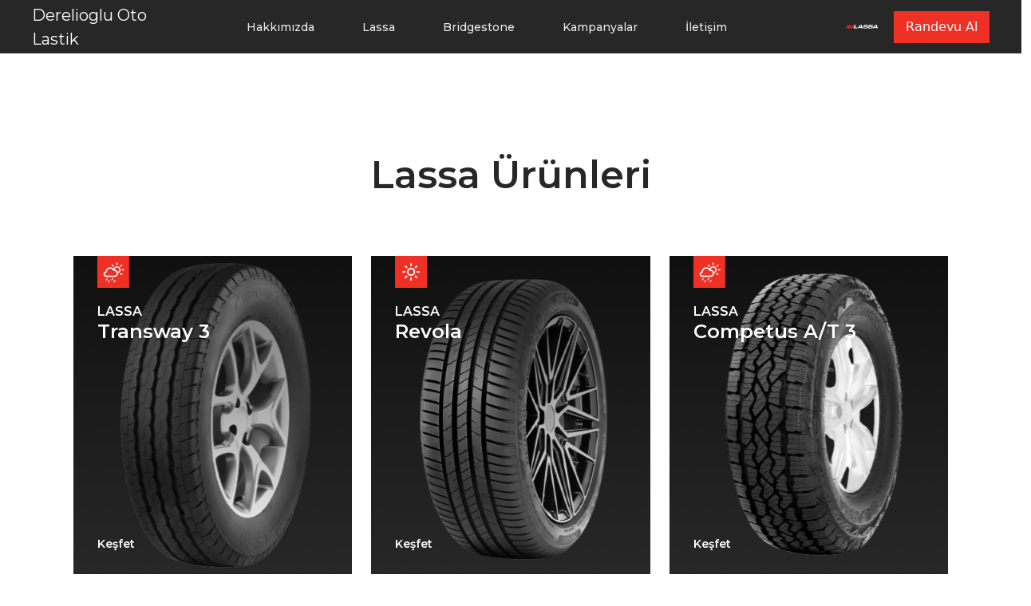

--- FILE ---
content_type: text/html; charset=UTF-8
request_url: https://www.dereliogluotolastik.com/Lassa
body_size: 2226
content:
<!DOCTYPE html>
<html lang="tr">
<head>

    <meta charset="utf-8">
    <meta name="viewport" content="width=device-width, initial-scale=1.0">
    
    <link rel="stylesheet" type="text/css" href="https://www.brisabayileri.com/assets/css/bootstrap.min.css" media="screen">
    <link rel="stylesheet" type="text/css" href="https://www.brisabayileri.com/assets/css/swiper-bundle.css" media="screen">
    <link rel="stylesheet" type="text/css" href="https://www.brisabayileri.com/assets/css/main.css?v=1.0.0" media="screen">
    <link rel="shortcut icon" type="image/png" href=""/>
    
<title>Lassa Ürünleri | Derelioglu Oto Lastik</title>

</head>
<body data-site="Derelioglu Oto Lastik" class="lassa" data-site-type="lassa">

    <div class="container-fluid menu-wrapper">
    <div class="row h-100 align-items-center">
        <div class="col-4 col-lg-2">
            <a href="/" class="d-inline-block text-decoration-none logo-text text-white">
                Derelioglu Oto Lastik
            </a>
        </div>
        <div class="col-lg-8 d-none d-lg-block">
            <ul class="d-flex justify-content-center menu">
                  <li>
                    <a href="/hakkimizda">Hakkımızda</a>
                </li>
                <li>
                    <a href="/Lassa">Lassa</a>
                </li>
                <li>
                    <a href="/bridgestone">Bridgestone</a>
                </li>
                <li>
                    <a href="/kampanyalar">Kampanyalar</a>
                </li>
                <li>
                    <a href="/iletisim">İletişim</a>
                </li>
            </ul>
        </div>
        <div class="col-8 col-lg-2">
            <div class="d-flex menu-right-section justify-content-end justify-content-lg-start">
                <div class="d-none d-lg-flex align-items-center">
                    <a href="https://www.lassa.com.tr" class="d-none d-lg-flex align-items-center" target="_blank">
                        <img src="https://www.brisabayileri.com/assets/images/lassa-head-logo.png" class="img-fluid" width="139" height="16" />
                    </a>
                </div>
                <div class="d-flex align-items-center">
                    <a href="/randevu" class="d-inline-block d-lg-flex btn btn-120-red  rounded-0">Randevu Al</a> 
                    <img src="https://www.brisabayileri.com/assets/images/menu-lassa.svg" class="d-lg-none img-fluid hamburger-icon">
                </div>
            </div>

        </div>
    </div>
</div>
<div class="container-fluid mobile-menu-wrapper">
    <div class="row">
        <div class="col-12">
            <ul class="d-flex flex-column mobile-menu">
                <li>
                    <a href="/hakkimizda">Hakkımızda</a>
                </li>
                <li>
                    <a href="/urunler">Ürünler</a>
                </li>
                <li>
                    <a href="/lassa">Lassa</a>
                </li>
                <li>
                    <a href="/bridgestone">Bridgestone</a>
                </li>
                <li>
                    <a href="/kampanyalar">Kampanyalar</a>
                </li>
                <li>
                    <a href="/iletisim">İletişim</a>
                </li>
            </ul>
        </div>
    </div>
</div>


    



<div class="container-xl mt-120 all-products-area dealer-products-slider mb-120">
    <div class="row">
        <div class="col-12">
            <h1 class="mb-5 text-center text-capitalize">Lassa Ürünleri</h1>
        </div>



        
        <div class="col-12 col-lg-4">
          <a href="/lastik/transway-3" class="text-white d-block">
            <div class="dealer-product-slide" style="background-image: url('https://www.brisabayileri.com/uploads/content/Transway-3%402x-card.jpg');">
                <div>
                    <span class="brand d-block">LASSA</span>
                    <span class="model">Transway 3</span>
                </div>
                Keşfet
            </div>
            </a>
        </div>
        
        <div class="col-12 col-lg-4">
          <a href="/lastik/revola" class="text-white d-block">
            <div class="dealer-product-slide" style="background-image: url('https://www.brisabayileri.com/uploads/content/Revola%402x-card.jpg');">
                <div>
                    <span class="brand d-block">LASSA</span>
                    <span class="model">Revola</span>
                </div>
                Keşfet
            </div>
            </a>
        </div>
        
        <div class="col-12 col-lg-4">
          <a href="/lastik/competus-a-t-3" class="text-white d-block">
            <div class="dealer-product-slide" style="background-image: url('https://www.brisabayileri.com/uploads/content/Competus%402x-card.jpg');">
                <div>
                    <span class="brand d-block">LASSA</span>
                    <span class="model">Competus A/T 3</span>
                </div>
                Keşfet
            </div>
            </a>
        </div>
        
        <div class="col-12 col-lg-4">
          <a href="/lastik/snoways" class="text-white d-block">
            <div class="dealer-product-slide" style="background-image: url('https://www.brisabayileri.com/uploads/content/snoways-4-cover%402x.jpg');">
                <div>
                    <span class="brand d-block">LASSA</span>
                    <span class="model"> Snoways 4</span>
                </div>
                Keşfet
            </div>
            </a>
        </div>
        
        <div class="col-12 col-lg-4">
          <a href="/lastik/multiways" class="text-white d-block">
            <div class="dealer-product-slide" style="background-image: url('https://www.brisabayileri.com/uploads/content/multiways-2-cover%402x.jpg');">
                <div>
                    <span class="brand d-block">LASSA</span>
                    <span class="model">Multiways 2</span>
                </div>
                Keşfet
            </div>
            </a>
        </div>
        
        <div class="col-12 col-lg-4">
          <a href="/lastik/greenways" class="text-white d-block">
            <div class="dealer-product-slide" style="background-image: url('https://www.brisabayileri.com/uploads/content/greenways-cover%402x.jpg');">
                <div>
                    <span class="brand d-block">LASSA</span>
                    <span class="model">Greenways</span>
                </div>
                Keşfet
            </div>
            </a>
        </div>
        
        <div class="col-12 col-lg-4">
          <a href="/lastik/driveways" class="text-white d-block">
            <div class="dealer-product-slide" style="background-image: url('https://www.brisabayileri.com/uploads/content/driveways-cover%402x.jpg');">
                <div>
                    <span class="brand d-block">LASSA</span>
                    <span class="model">Driveways</span>
                </div>
                Keşfet
            </div>
            </a>
        </div>
        
        <div class="col-12 col-lg-4">
          <a href="/lastik/driveways-sport" class="text-white d-block">
            <div class="dealer-product-slide" style="background-image: url('https://www.brisabayileri.com/uploads/content/driveways-sport-cover%402x.jpg');">
                <div>
                    <span class="brand d-block">LASSA</span>
                    <span class="model">Driveways Sport</span>
                </div>
                Keşfet
            </div>
            </a>
        </div>
        
        <div class="col-12 col-lg-4">
          <a href="/lastik/competus-winter-2" class="text-white d-block">
            <div class="dealer-product-slide" style="background-image: url('https://www.brisabayileri.com/uploads/content/competus-winter-2%2B-cover%402x.jpg');">
                <div>
                    <span class="brand d-block">LASSA</span>
                    <span class="model">Competus Winter 2+</span>
                </div>
                Keşfet
            </div>
            </a>
        </div>
        
        <div class="col-12 col-lg-4">
          <a href="/lastik/competus-hp2" class="text-white d-block">
            <div class="dealer-product-slide" style="background-image: url('https://www.brisabayileri.com/uploads/content/competus-hp2-cover%402x.jpg');">
                <div>
                    <span class="brand d-block">LASSA</span>
                    <span class="model">Competus HP2</span>
                </div>
                Keşfet
            </div>
            </a>
        </div>
        
        <div class="col-12 col-lg-4">
          <a href="/lastik/competus-at2" class="text-white d-block">
            <div class="dealer-product-slide" style="background-image: url('https://www.brisabayileri.com/uploads/content/competus-at2-cover%402x.jpg');">
                <div>
                    <span class="brand d-block">LASSA</span>
                    <span class="model">Competus AT2</span>
                </div>
                Keşfet
            </div>
            </a>
        </div>
        
    </div>
</div>


    <div class="container-fluid footer">
    <div class="row">
        <div class="col-lg-3 d-flex flex-column justify-content-between">
            <a href="/" class="text-decoration-none logo-text-footer">Derelioglu Oto Lastik</a>
            
                <a href="tel:0344 236 05 69" class="company-phone text-decoration-none" style="color: black">0344 236 05 69</a>
            
            <a href="https://8bitiz.com" target="_blank" class="text-decoration-none"><span class="author-txt">DESIGNED BY 8BITIZ</span></a>
        </div>
        <div class="col-lg-3">
            <span class="footer-label">Hızlı Linkler</span>
            <ul>
                <li>
                    <a href="/hakkimizda">Hakkımızda</a>
                </li>
                <li>
                    <a href="/urunler">Ürünler</a>
                </li>
                <li>
                    <a href="/bridgestone">Bridgestone</a>
                </li>
                <li>
                    <a href="/lassa">Lassa</a>
                </li>
                <li>
                    <a href="/kampanyalar">Kampanyalar</a>
                </li>
            </ul>
        </div>
        <div class="col-lg-3">
            <span class="footer-label">İletişim</span>
            <ul>
                <li>
                    <a href="/iletisim">Bize Ulaşın</a>
                </li>
                <li>
                    <a href="/randevu">Randevu Al</a>
                </li>
            </ul>
        </div>
        <div class="col-lg-3">
            <span class="footer-label">@Derelioglu Oto Lastik Takip Et</span>
            <ul>
                <li>
                    <a href="#">Facebook</a>
                </li>
                <li>
                    <a href="#">Instagram</a>
                </li>
                <li>
                    <a href="#">LinkedIn</a>
                </li>
            </ul>
        </div>
    </div>
    <hr class="mb-5">
    <div class="row">
        <div class="col-lg-6">
            <span class="copyright-txt">Copyright © 2022 Brisa. Her Hakkı Saklıdır</span>
        </div>
        <div class="col-lg-6">
            <ul class="helper-links d-flex justify-content-end">
                <li>
                    <a href="https://www.lassa.com.tr" target="_blank">Lassa</a>
                </li>
                <li>
                    <a href="https://www.bridgestone.com.tr" target="_blank">Bridgestone Corporation</a>
                </li>
                <li>
                    <a href="/kisisel-verilerin-islenmesi-aydinlatma-metni">Kişisel Verilerin İşlenmesi Aydınlatma Metni</a>
                </li>
                <li>
                    <a href="/kullanim-kosullari">Kullanım Koşulları</a>
                </li>
                <li>
                    <a href="/gizlilik-politikasi">Gizlilik Politikası</a>
                </li>
                <li>
                    <a href="/cerez-politikasi">Çerez Politikası</a>
                </li>
            </ul>
        </div>
    </div>
</div>
<img src="https://www.brisabayileri.com/assets/images/sa-horizontal.jpg" alt="Sabancı Logo" class="img-fluid d-none d-lg-block">
<img src="https://www.brisabayileri.com/assets/images/sa-m.jpg" alt="Sabancı Logo mobile" class="img-fluid d-lg-none">

    <script src="https://www.brisabayileri.com/assets/js/jquery.min.js"></script>
    <script src="https://www.brisabayileri.com/assets/js/jquery.lazyload.min.js"></script>
    <script src="https://www.brisabayileri.com/assets/js/swiper-bundle.min.js"></script>
    <script src="https://www.brisabayileri.com/assets/js/main-dist-min.js"></script>
    

<script>

    if ($('.home-slider').length) {
        const swiper = new Swiper('.home-slider', {
            // Optional parameters
            loop: true,
            autoplay: {
                delay: 4000,
            },
            // If we need pagination
            pagination: {
                el: '.home-pagination-slider'
            },
            navigation: {
                nextEl: ".swiper-button-next",
                prevEl: ".swiper-button-prev"
            }
        });
    }

    if ($('.campaign-slider').length) {
        const campaignSlider = new Swiper('.campaign-slider', {
            loop: true,
            autoplay: {
                delay: 4000,
            },
            slidesPerView: 1
        });
    }
    if ($('.tire-detail-slider').length) {
        const swiper = new Swiper('.tire-detail-slider', {
            loop: true,
            autoplay: {
                delay: 3000,
            },
            pagination: {
                el: '.swiper-pagination-tire-detail'
            }
        });
    }

</script>
</body>
</html>


--- FILE ---
content_type: text/css
request_url: https://www.brisabayileri.com/assets/css/main.css?v=1.0.0
body_size: 3031
content:
@import url(https://fonts.googleapis.com/css2?family=Montserrat:ital,wght@0,100;0,200;0,300;0,400;0,500;0,600;0,700;0,800;0,900;1,100;1,200;1,300;1,400;1,500;1,600;1,700;1,800;1,900&display=swap);*{outline:0!important}body{position:relative}body.bridgestone{background-color:#ececec}body.bridgestone .menu-wrapper{border-bottom:3px solid #ee3124}body.lassa{background-color:#fff}body.lassa .menu-wrapper{background-color:#272727;border-bottom:3px solid #fff}body.lassa .menu-wrapper .menu li a,body.lassa .menu-wrapper .mobile-menu li a{color:rgba(255,255,255,.9)}body.lassa .home-dealer-services .dealer-service-box{background-color:#f9f9f9}body.lassa .campaign-slider-area{background-color:#ececec}body.lassa .campaign-slider-area h2{color:#272727}body.lassa .form-wrapper form input,body.lassa .form-wrapper form select,body.lassa .form-wrapper form textarea{background-color:#f9f9f9}body.lassa .form-wrapper form .btn-form{background-color:#ed1c24}.text-2727{color:#272727}.form-group,h1,h2,h3,h4,h5,h6,p,ul{margin:0;padding:0}ul{list-style-type:none}ul li a{text-decoration:none}.mt-120{margin-top:120px}.mb-120{margin-bottom:120px}.container-fluid{padding:0}.btn{display:-ms-flexbox;display:flex;-ms-flex-align:center;align-items:center;-ms-flex-pack:center;justify-content:center;text-decoration:none;transition:all .3s linear}.btn-120-red{width:120px;height:40px;background-color:#ee3124;color:#fff}.btn-120-red:hover{color:#fff}.btn-180-red{width:180px;height:50px;background-color:#ee3124;color:#fff}.btn-180-red:hover{background-color:#fff;color:#ee3124}.footer{padding-top:80px;padding-inline:40px;padding-bottom:36px}.footer .author-txt{font-family:Montserrat;font-style:normal;font-weight:500;font-size:10px;line-height:12px;color:rgba(39,39,39,.4)}.footer .copyright-txt{font-family:Montserrat;font-style:normal;font-weight:500;font-size:12px;line-height:15px;color:rgba(39,39,39,.4)}.footer .footer-label{font-family:Montserrat;font-style:normal;font-weight:500;font-size:12px;line-height:15px;color:#272727}.footer .footer-label~ul{margin-top:32px}.footer .footer-label~ul a{font-family:Montserrat;font-style:normal;font-weight:400;font-size:16px;line-height:34px;color:rgba(39,39,39,.4)}.footer hr{background:rgba(196,196,196,.4);margin-top:80px}.footer .helper-links li{margin-right:20px}.footer .helper-links li:last-child{margin-right:0}.footer .helper-links a{font-family:Montserrat;font-style:normal;font-weight:500;font-size:12px;line-height:15px;color:rgba(39,39,39,.4)}.checkbox-wrapper{font-family:Montserrat;font-size:11px;font-weight:500;line-height:17px;letter-spacing:0;color:#7c7c7c;display:block;position:relative;cursor:pointer;-webkit-user-select:none;-moz-user-select:none;-ms-user-select:none;user-select:none;padding-left:30px;padding-top:3px;margin-bottom:12px}.checkbox-wrapper input{margin:0!important;position:absolute;opacity:0;cursor:pointer;height:0!important;width:0!important}.checkbox-wrapper input:checked~.checkmark{background-color:#22933132;border:1px solid #229331}.checkbox-wrapper .checkmark{position:absolute;top:3px;left:0;height:18px;width:18px;background-color:transparent;border:1px solid rgba(124,124,124,.5)}.checkbox-wrapper .checkmark.error{border:1px solid red}.checkbox-wrapper a{color:#000}.checkmark:after{content:"";position:absolute;display:none}.checkbox-wrapper input:checked~.checkmark:after{display:block}.checkbox-wrapper .checkmark:after{left:5.5px;top:2px;width:5px;height:10px;border:solid #229331;border-width:0 2px 2px 0;-webkit-transform:rotate(45deg);transform:rotate(45deg)}.mobile-menu-wrapper{display:none}.menu li,.mobile-menu li{margin-right:60px}.menu li a,.mobile-menu li a{font-family:Montserrat;font-style:normal;font-weight:500;font-size:14px;line-height:17px;color:#272727}.menu.mobile-menu li,.mobile-menu.mobile-menu li{margin-top:20px;margin-right:0}.menu.mobile-menu li:last-child,.mobile-menu.mobile-menu li:last-child{margin-bottom:20px}.breadcrumb-wrapper a{font-family:Montserrat;font-size:13px;font-weight:500;line-height:16px;color:#272727;text-decoration:none}.breadcrumb-wrapper span{font-family:Montserrat;font-size:13px;font-weight:500;line-height:16px;color:rgba(39,39,39,.4);text-transform:capitalize}.breadcrumb-wrapper span.seperator{font-family:Montserrat;font-size:13px;font-weight:400;line-height:16px;color:#272727}.dealer-products-slider h1{font-family:Montserrat;font-size:48px;font-weight:600;line-height:59px;color:#272727;text-transform:uppercase}.dealer-products-slider .dealer-product-slide{display:-ms-flexbox;display:flex;-ms-flex-direction:column;flex-direction:column;-ms-flex-pack:justify;justify-content:space-between;text-align:left;background-size:cover;height:400px;padding-top:60px;padding-left:30px;padding-bottom:30px}.dealer-products-slider .brand{font-family:Montserrat;font-style:normal;font-weight:600;font-size:16px;line-height:20px;color:#fff}.dealer-products-slider .model{font-family:Montserrat;font-style:normal;font-weight:600;font-size:24px;line-height:29px;color:#fff}.dealer-products-slider a{font-family:Montserrat;font-style:normal;font-weight:600;font-size:14px;line-height:17px;text-decoration:none}.dealer-products-slider .row{--bs-gutter-y:1.5rem}.company-phone,.logo-text-footer{font-family:Montserrat;font-style:normal;color:#000}.company-phone:hover,.logo-text-footer:hover{color:initial}.menu-wrapper{padding-left:40px;padding-right:40px;height:70px;background-color:#fff}.menu-wrapper .logo-text{font-family:Montserrat;font-style:normal;font-size:20px}.menu-wrapper .logo-text:hover{color:inherit}.menu-wrapper .menu-right-section .btn{margin-left:20px}.home-slider{height:700px;max-height:700px}.home-slider .bg-img-here{background-size:cover;background-repeat:no-repeat;background-position:center center}.home-slider .slider-title{font-family:Montserrat;font-style:normal;font-weight:700;font-size:48px;line-height:59px;color:#fff}.home-slider .slider-desc{font-family:Montserrat;font-style:normal;font-weight:400;font-size:48px;line-height:59px;color:#fff}.home-slider .btn-slider{width:180px;height:50px;background:#ee3124;color:#fff}.home-slider .btn-slider:hover{background:#fff;color:#ee3124}.home-dealer-products-area h2{font-family:Montserrat;font-style:normal;font-weight:600;font-size:28px;line-height:34px;text-align:center;color:#272727}.home-dealer-products-area .btn{margin-top:64px;font-family:Montserrat;font-style:normal;font-weight:500;font-size:14px;line-height:17px}.home-dealer-services h2{font-family:Montserrat;font-style:normal;font-weight:600;font-size:28px;line-height:34px;text-align:center;color:#272727}.home-dealer-services p{margin-top:10px;max-width:537px;font-family:Montserrat;font-style:normal;font-weight:500;font-size:14px;line-height:21px;text-align:center;color:#7c7c7c}.home-dealer-services .row{--bs-gutter-y:30px}.home-dealer-services .dealer-service-box{width:100%;height:100%;background-color:#fff;padding-top:40px;padding-bottom:40px;text-align:center}.home-dealer-services .dealer-service-box .service-name{font-family:Montserrat;font-style:normal;font-weight:600;font-size:20px;line-height:24px}.home-dealer-services .dealer-service-box .service-desc{margin-top:10px;max-width:206px;display:block;font-family:Montserrat;font-style:normal;font-weight:500;font-size:14px;line-height:21px;text-align:center;color:#7c7c7c}.home-dealer-services .btn{margin-top:34px}.campaign-slider-area{background-color:#272727;padding:120px 0}.campaign-slider-area.home-campaign-slider{margin-top:120px}.campaign-slider-area h2{font-family:Montserrat;font-style:normal;font-weight:600;font-size:28px;line-height:34px;text-align:center;color:#fff;margin-bottom:32px}.campaign-slider-area .row{background-color:#fff}.campaign-slider-area .image-wrapper{padding-top:20px;padding-left:20px;padding-bottom:20px}.campaign-slider-area .campaign-desc{margin-top:40px;max-width:332px;text-align:left;font-family:Montserrat;font-style:normal;font-weight:500;font-size:24px;line-height:36px;color:#272727}.campaign-slider-area .btn-campaign{width:140px;height:50px;color:#fff;background-color:#ee3124;font-family:Montserrat;font-style:normal;font-weight:500;font-size:14px;line-height:17px}.cta-contact{height:220px;background-image:url(/assets/images/bg-contact-cta.jpg);background-size:cover;background-position:center center}.cta-contact h3{margin-bottom:10px;text-transform:uppercase;font-family:Montserrat;font-style:normal;font-weight:600;font-size:20px;line-height:30px;color:#fff}.cta-contact p{font-family:Montserrat;font-style:normal;font-weight:500;font-size:14px;line-height:21px;color:#fff}.cta-contact .btn-cta{width:180px;height:50px;background-color:#fff;color:#272727;font-family:Montserrat;font-style:normal;font-weight:500;font-size:14px;line-height:17px}.content-wrapper h1{font-family:Montserrat,sans-serif;font-style:normal;font-weight:600;font-size:32px;line-height:39px;text-align:center;color:#272727;margin-bottom:10px}.content-wrapper h2{font-family:Montserrat,sans-serif;font-style:normal;font-weight:600;font-size:28px;line-height:34px;color:#272727;margin-bottom:10px}.content-wrapper p{font-family:Montserrat,sans-serif;font-style:normal;font-weight:500;font-size:14px;line-height:21px;text-align:center;color:#7c7c7c;margin-bottom:20px}.content-wrapper p:last-child{margin-bottom:0}.content-wrapper .content-6-col{margin:100px 0}.content-wrapper .content-6-col h2{max-width:379px}.content-wrapper .content-6-col p{margin-bottom:0;max-width:379px;text-align:left}.content-wrapper-left ul li{font-family:Montserrat,sans-serif;font-style:normal;font-weight:500;font-size:14px;line-height:21px;text-align:left;color:#7c7c7c;margin-bottom:20px;list-style:disc inside}.content-wrapper-left h1{font-family:Montserrat,sans-serif;font-style:normal;font-weight:600;font-size:32px;line-height:39px;text-align:center;color:#272727;margin-bottom:10px}.content-wrapper-left h2{font-family:Montserrat,sans-serif;font-style:normal;font-weight:600;font-size:28px;line-height:34px;color:#272727;margin-bottom:10px}.content-wrapper-left p{font-family:Montserrat,sans-serif;font-style:normal;font-weight:500;font-size:14px;line-height:21px;text-align:left;color:#7c7c7c;margin-bottom:20px}.content-wrapper-left p:last-child{margin-bottom:0}.content-wrapper-left .content-6-col{margin:100px 0}.content-wrapper-left .content-6-col h2{max-width:379px}.content-wrapper-left .content-6-col p{margin-bottom:0;max-width:379px;text-align:left}.campaign-detail-wrapper{margin-top:75px}.campaign-detail-wrapper .campaign-image{margin:32px 0}.campaign-detail-wrapper h1{font-family:Montserrat;font-style:normal;font-weight:600;font-size:32px;line-height:48px;color:#272727}.campaign-detail-wrapper .expire-date{display:block;font-family:Montserrat;font-style:normal;font-weight:600;font-size:13px;line-height:16px;color:#ee3124;margin-bottom:24px}.campaign-detail-wrapper h4{margin:32px 0;font-family:Montserrat;font-style:normal;font-weight:600;font-size:28px;line-height:34px;color:#272727}.campaign-detail-wrapper h4.campaign-conditons{margin-top:96px}.campaign-detail-wrapper .campaign-content p{font-family:Montserrat;font-style:normal;margin-bottom:16px}.campaign-detail-wrapper ul{list-style-type:disc;margin-left:12px}.campaign-detail-wrapper ul li{font-family:Montserrat;font-style:normal;font-weight:500;font-size:14px;line-height:21px;color:#7c7c7c;margin-bottom:24px}.campaign-detail-wrapper ul li:last-child{margin-bottom:0}.form-wrapper .type-selector{margin:0;height:0;opacity:0}.form-wrapper .type-selector label{opacity:0}.form-wrapper h1{margin-bottom:10px;font-family:Montserrat,sans-serif;font-style:normal;font-weight:600;font-size:32px;line-height:39px;color:#272727;text-align:center}.form-wrapper p{font-family:Montserrat,sans-serif;font-style:normal;font-weight:500;font-size:14px;line-height:21px;text-align:center;color:#7c7c7c}.form-wrapper form{margin-top:96px}.form-wrapper form .refresh_captcha span{cursor:pointer}.form-wrapper form .row{--bs-gutter-y:40px}.form-wrapper form label.error{font-size:11px!important;color:red!important;margin-top:5px!important;font-weight:400!important}.form-wrapper form label:not(.checkbox-wrapper){font-family:Montserrat,sans-serif;font-size:14px;font-weight:600;line-height:17px;letter-spacing:0;color:#272727;width:100%}.form-wrapper form input,.form-wrapper form select,.form-wrapper form textarea{display:block;margin-top:10px;height:48px;width:100%;background:rgba(255,255,255,.8);border:0;font-family:Montserrat,sans-serif;font-size:13px;font-weight:500;line-height:20px;letter-spacing:0;padding-left:14px}.form-wrapper form input::-webkit-input-placeholder,.form-wrapper form select::-webkit-input-placeholder,.form-wrapper form textarea::-webkit-input-placeholder{color:#7c7c7c}.form-wrapper form input::-moz-placeholder,.form-wrapper form select::-moz-placeholder,.form-wrapper form textarea::-moz-placeholder{color:#7c7c7c}.form-wrapper form input:-ms-input-placeholder,.form-wrapper form select:-ms-input-placeholder,.form-wrapper form textarea:-ms-input-placeholder{color:#7c7c7c}.form-wrapper form input::-ms-input-placeholder,.form-wrapper form select::-ms-input-placeholder,.form-wrapper form textarea::-ms-input-placeholder{color:#7c7c7c}.form-wrapper form input::placeholder,.form-wrapper form select::placeholder,.form-wrapper form textarea::placeholder{color:#7c7c7c}.form-wrapper form input:focus::-webkit-input-placeholder,.form-wrapper form select:focus::-webkit-input-placeholder,.form-wrapper form textarea:focus::-webkit-input-placeholder{color:rgba(124,124,124,.6)}.form-wrapper form input:focus::-moz-placeholder,.form-wrapper form select:focus::-moz-placeholder,.form-wrapper form textarea:focus::-moz-placeholder{color:rgba(124,124,124,.6)}.form-wrapper form input:focus:-ms-input-placeholder,.form-wrapper form select:focus:-ms-input-placeholder,.form-wrapper form textarea:focus:-ms-input-placeholder{color:rgba(124,124,124,.6)}.form-wrapper form input:focus::-ms-input-placeholder,.form-wrapper form select:focus::-ms-input-placeholder,.form-wrapper form textarea:focus::-ms-input-placeholder{color:rgba(124,124,124,.6)}.form-wrapper form input:focus::placeholder,.form-wrapper form select:focus::placeholder,.form-wrapper form textarea:focus::placeholder{color:rgba(124,124,124,.6)}.form-wrapper form textarea{height:191px;resize:none;padding-top:17px}.form-wrapper form .btn-form{width:180px;height:50px;background:rgba(124,124,124,.5);color:#fff;font-family:Montserrat,sans-serif;font-style:normal;font-weight:500;font-size:14px;line-height:17px;border-radius:0}.product-detail-wrapper .breadcrumb-area{margin-bottom:64px;margin-top:70px}.product-detail-wrapper h1{font-family:Montserrat;font-size:48px;font-weight:600;line-height:59px;color:#272727;text-transform:uppercase}.product-detail-wrapper h5{font-family:Montserrat;font-size:16px;font-weight:600;line-height:20px;color:#272727;text-transform:uppercase}.product-detail-wrapper .summary{font-family:Montserrat;font-size:24px;font-weight:600;line-height:29px;color:#272727}.product-detail-wrapper h4{font-family:Montserrat;font-size:18px;font-weight:600;line-height:22px;color:#272727}.product-detail-wrapper .product-tags,.product-detail-wrapper .product-videos{margin-top:60px}.product-detail-wrapper .tire-icons{margin-bottom:96px}.product-detail-wrapper ul{margin-top:12px;font-family:Montserrat;font-size:16px;font-weight:500;line-height:24px;color:#7c7c7c;list-style-type:disc;padding-left:12px}.product-detail-wrapper ul li{font-family:Montserrat;font-size:16px;font-weight:700;line-height:24px}@media only screen and (max-width:767px){.container-fluid{padding-left:24px;padding-right:24px}.menu-wrapper{padding-left:20px;padding-right:30px}.menu-wrapper .btn{margin-left:0!important}.menu-wrapper .hamburger-icon{margin-left:30px;width:16px;height:12px}.home-slider{height:608px}.home-slider .bg-img-here{max-height:350px;height:100%}.home-slider .mobile-slider-text-area{max-height:258px;background-color:#272727}.home-slider .slider-title{font-size:24px;line-height:29px;text-align:center}.home-slider .slider-desc{font-size:24px;line-height:29px}.home-dealer-products-area{padding-left:24px;padding-right:24px}.home-dealer-products-area .model{display:block;max-width:258px}.home-dealer-services{padding-left:24px;padding-right:24px}.home-dealer-services .row{--bs-gutter-y:10px}.home-dealer-services p{max-width:345px;margin-bottom:48px}.home-dealer-services .btn{margin-top:54px}.content-wrapper p{text-align:left}.campaign-slider-area.home-campaign-slider{margin-top:96px}.campaign-wrapper{padding:0!important}.campaign-slider-area .image-wrapper{padding:10px 10px 24px 10px}.campaign-slider-area .campaign-desc{margin-top:0!important;padding-left:24px;font-size:20px;line-height:30px}.campaign-slider-area .btn-campaign{margin-left:24px;margin-bottom:64px}.cta-contact{height:276px}.cta-contact .row{padding-top:48px;padding-bottom:48px}.footer-label{display:block;margin-top:40px}}

--- FILE ---
content_type: application/javascript
request_url: https://www.brisabayileri.com/assets/js/main-dist-min.js
body_size: 1095
content:
"use strict";var isMobileDevice=window.matchMedia("only screen and (max-width: 760px)").matches,url="https://"+location.hostname+"/";function lazyLoader(){$("img, .lazy").lazyload({data_attribute:"src",threshold:500,visibleOnly:!1,effect:"fadeIn",placeholder:""})}$(function(){console.log("Gulp running..."),lazyLoader(),$(".hamburger-icon").on("click",function(){$(".mobile-menu-wrapper").slideToggle()}),$("#iletisim-form").length>0&&$("#iletisim-form").validate({rules:{ad:{required:!0,minlength:2},soyad:{required:!0,minlength:2},telefon:{required:!0},email:{required:!0},mesaj:{required:!0},chk1:{required:!0},chk2:{required:!0}},messages:{ad:"Adınızı Giriniz.",soyad:"Soyadınızı Giriniz.",il:"İl seçiniz.",ilce:"İlçe seçiniz.",telefon:"Telefon numaranızı giriniz.",email:"E-posta adresinizi giriniz.",konu:"Konu Seçiniz.",mesaj:"Mesajınızı yazınız."},errorPlacement:function(e,i){"checkbox"==i.attr("type")?$(i).next("span.checkmark").addClass("error"):e.insertAfter(i.parent())},success:function(e,i){$("#iletisim-form").find(".valid").removeClass("error"),e.remove()}}),$("#randevu-form").length>0&&$("#randevu-form").validate({rules:{ad:{required:!0,minlength:2},soyad:{required:!0,minlength:2},telefon:{required:!0},email:{required:!0},mesaj:{required:!0},plaka:{required:!0},chk1:{required:!0},chk2:{required:!0}},messages:{ad:"Adınızı giriniz.",soyad:"Soyadınızı giriniz.",il:"İl seçiniz.",ilce:"İlçe seçiniz.",telefon:"Telefon numaranızı giriniz.",email:"E-posta adresinizi giriniz.",konu:"Konu seçiniz.",mesaj:"Mesajınızı giriniz.",plaka:"Plaka no giriniz."},errorPlacement:function(e,i){"checkbox"==i.attr("type")?$(i).next("span.checkmark").addClass("error"):e.insertAfter(i.parent())},success:function(e,i){$("#randevu-form").find(".valid").removeClass("error"),e.remove()}}),$(".btn-form").on("click",function(){if($("#iletisim-form").valid()){var e={ad:$(".ad").val().trim(),soyad:$(".soyad").val().trim(),telefon:$(".telefon").val().trim(),il:$(".il").val().trim(),ilce:$(".ilce").val().trim(),email:$(".email").val().trim(),konu:$(".konu").val().trim(),mesaj:$(".mesaj").val().trim(),tipi:$(".tip").val().trim(),chk1:$(".chk1").prop("checked")?1:0,chk2:$(".chk2").prop("checked")?1:0,chk3:$(".chk3").prop("checked")?1:0,captcha:$(".captcha").val().trim(),from:location.hostname};$.post("https://brisabayileri.com/assets/code/index.php",{data:e},function(e){e.status?console.log("mailiniz gönderildi"):console.log("mailiniz gönderilemedi")},"json")}}),$(".refresh_captcha").on("click",function(){$(".captcha_img").attr("src","https://brisabayileri.com/assets/code/CaptchaSecurityImages.php?v="+(new Date).getTime())}),$(".campaign-slider").length&&$(".campaign-slider .swiper-slide").length<1&&$(".campaign-slider .swiper-wrapper").html('<span class="d-block mx-auto py-3" style="font-family: \'Montserrat\';">Mevcut kampanya bulunmamaktadır.</span>')});

--- FILE ---
content_type: image/svg+xml
request_url: https://www.brisabayileri.com/assets/images/menu-lassa.svg
body_size: 139
content:
<svg width="16" height="12" fill="none" xmlns="http://www.w3.org/2000/svg"><path fill="#fff" d="M0 0H16V2H0z"/><path fill="#fff" d="M0 5H16V7H0z"/><path fill="#fff" d="M0 10H16V12H0z"/></svg>